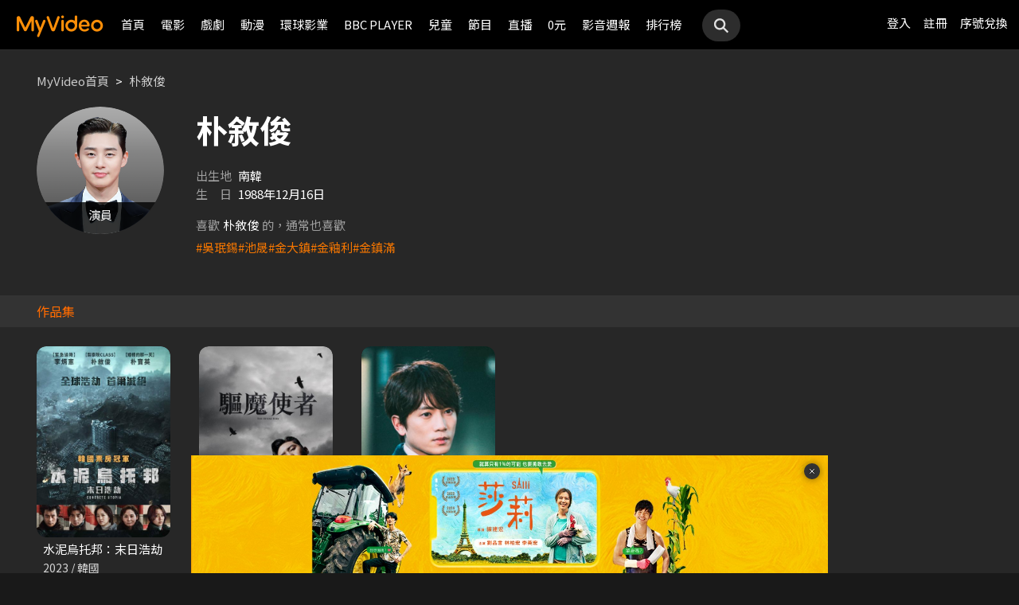

--- FILE ---
content_type: text/html;charset=UTF-8
request_url: https://www.myvideo.net.tw/person/%E6%9C%B4%E6%95%98%E4%BF%8A_S0002123/
body_size: 7983
content:
     


 


<!DOCTYPE html PUBLIC "-//W3C//DTD HTML 4.01 Transitional//EN" "http://www.w3.org/TR/html4/loose.dtd">
<html lang="zh-Hant-TW">
  <head version="svn_trunk_88916" >
  	
    
  	
  	
    <link rel="shortcut icon" sizes="16x16" href="/static/images/favicon.ico" />
    <link rel="shortcut icon" sizes="128x128" href="/static/images/favicon-256x256.ico" />
    <link rel="apple-touch-icon" href="/static/images/favicon-256x256.ico" />
    <meta name="viewport" content="width=device-width, initial-scale=1.0, minimum-scale=1.0" />
    
    <title>朴敘俊作品推薦線上看 - MyVideo｜陪你每一刻</title>
    
    
    <link rel="stylesheet" href="/static/css/RWD/reset.css?PatchDate=20260115" />
    <link rel="stylesheet" href="/static/css/RWD/style_preset.css?PatchDate=20260115" />
    <link rel="stylesheet" href="/static/css/RWD/style_frame.css?PatchDate=20260115" />
    <link rel="stylesheet" href="/static/css/RWD/style_footer.css?PatchDate=20260115" />
    <link rel="stylesheet" href="/static/css/RWD/style_frameMember.css?PatchDate=20260115" />
    <link rel="stylesheet" href="/static/css/RWD/style_main.css?PatchDate=20260115" />
    <link rel="stylesheet" href="/static/css/RWD/style_light_header.css?PatchDate=20260115" />
    <link rel="stylesheet" href="/static/css/RWD/style_header_dropdown_menu.css?PatchDate=20260115" />
	
	<link rel="stylesheet" href="/static/Swiper/swiper-bundle.min.css" />

    
    <style type="text/css">
      @media screen and (min-width: 1024px) {
          header.colorGR {
              background: linear-gradient(to bottom, rgba(0, 0, 0, 1) 0%, rgba(0, 0, 0, 0) 100%);
          }
          
          main{
      	    padding-top: 62px;
      	}
      	
      }
    </style>
    
    <script src="/static/js/jquery-3.6.0.min.js"></script>
    <script
      type="text/javascript"
      src="/static/reactJS/customizeSupportJS/myVideoCommonJS.min.js?PatchDate=20260115"
    ></script>
    <script type="text/javascript">
      var PSCPath = "";
      var Context = {
    	 
    	blackCardType  : '0',	
    	
    	blackData : {
    		
    		isLuxuryService : 'N',
    		
    		luxuryServiceIds: ''
    	},
      	remindInfo : {
      		isShow		: true,
      		homeBtnText : "訂閱豪華",
      		clickUrl	: "https://www.myvideo.net.tw/buyVideoCart/servletPromoRedirect.do?promotionId=PTA_2202181149563298&promotionType=1"
      	},
      	isLogin : "" !== "",
      	remindType : "" === "" ? "未登入"
      							: "N" === "Y"
      								? "超值月租"
      								: "N" === 'Y'
      									? "豪華月租訂閱豪華" : "未申裝"
      };

      $.ajaxSetup({
      	cache: false
      });
    </script>
	
	    
<meta charset="UTF-8">
<meta name="viewport"
	content="width=device-width, initial-scale=1.0, minimum-scale=1.0">


<link rel="stylesheet" href="/static/css/RWD/videoList.css?PatchDate=20260115">
<link rel="stylesheet" href="/static/css/RWD/videoBox.css?PatchDate=20260115">
<link rel="stylesheet" href="/static/css/RWD/tabPanel.css?PatchDate=20260115">
<link rel="stylesheet" href="/static/css/RWD/style_index.css?PatchDate=20260115">
<link rel="stylesheet" href="/static/css/RWD/style_filter.css?PatchDate=20260115">
<link rel="stylesheet" href="/static/css/RWD/style_listing.css?PatchDate=20260115">
<link rel="stylesheet" href="/static/css/RWD/director.css?PatchDate=20260115">

<script src="/static/js/RWD/TopRankSlide.js" charset="utf-8"></script>





<meta name="description" content="MyVideo 特別精選 朴敘俊 精采作品，包括 《水泥烏托邦：末日浩劫》、《驅魔使者 》、《Kill Me Heal Me》 推薦你線上看。"/>
<link rel="canonical" href="https://www.myvideo.net.tw/person/%E6%9C%B4%E6%95%98%E4%BF%8A_S0002123/" />
<link rel="amphtml" href="https://www.myvideo.net.tw/person/amp/%E6%9C%B4%E6%95%98%E4%BF%8A_S0002123/">

<meta property="og:title" content="朴敘俊作品推薦線上看 &ndash; MyVideo | 陪你每一刻" />
<meta property="og:description" content="MyVideo 特別精選 朴敘俊 精采作品，包括 《水泥烏托邦：末日浩劫》、《驅魔使者 》、《Kill Me Heal Me》 推薦你線上看。" />
<meta property="og:url" content="https://www.myvideo.net.tw/person/%E6%9C%B4%E6%95%98%E4%BF%8A_S0002123/" />
<meta property="og:image" content="https://img.myvideo.net.tw/images/directorActor/23/S0002123.png" />
<meta property="og:type" content="website" /> 
<meta property="fb:app_id" content="471215119589042" />





	<script type="application/ld+json">
		{"mainEntity":[{"image":"https://img.myvideo.net.tw/images/directorActor/23/S0002123.png","@type":"Person","name":"朴敘俊","url":"https://www.myvideo.net.tw/person/朴敘俊_S0002123/"},{"@type":"ItemList","ItemListElement":[{"@type":"ListItem","name":"水泥烏托邦：末日浩劫","@id":"https://www.myvideo.net.tw/details/0/382482","position":1,"url":"https://www.myvideo.net.tw/details/0/382482"},{"@type":"ListItem","name":"驅魔使者 ","@id":"https://www.myvideo.net.tw/details/0/219994","position":2,"url":"https://www.myvideo.net.tw/details/0/219994"},{"@type":"ListItem","name":"Kill Me Heal Me","@id":"https://www.myvideo.net.tw/details/3/28074","position":3,"url":"https://www.myvideo.net.tw/details/3/28074"}],"name":"出演作品"},{"@type":"ItemList","ItemListElement":[{"@type":"ListItem","name":"吳珉錫","@id":"https://www.myvideo.net.tw/person/吳珉錫_S0023192/","position":1,"url":"https://www.myvideo.net.tw/person/吳珉錫_S0023192/"},{"@type":"ListItem","name":"池晟","@id":"https://www.myvideo.net.tw/person/池晟_S0008079/","position":2,"url":"https://www.myvideo.net.tw/person/池晟_S0008079/"},{"@type":"ListItem","name":"金大鎮","@id":"https://www.myvideo.net.tw/person/金大鎮_S0021090/","position":3,"url":"https://www.myvideo.net.tw/person/金大鎮_S0021090/"},{"@type":"ListItem","name":"金釉利","@id":"https://www.myvideo.net.tw/person/金釉利_S0012299/","position":4,"url":"https://www.myvideo.net.tw/person/金釉利_S0012299/"},{"@type":"ListItem","name":"金鎮滿","@id":"https://www.myvideo.net.tw/person/金鎮滿_S0021084/","position":5,"url":"https://www.myvideo.net.tw/person/金鎮滿_S0021084/"}],"name":"推薦演員"},{"@type":"ItemList","ItemListElement":[{"@type":"ListItem","name":"監所男子囚生記","@id":"https://www.myvideo.net.tw/details/3/32079","position":1,"url":"https://www.myvideo.net.tw/details/3/32079"},{"@type":"ListItem","name":"整形過後","@id":"https://www.myvideo.net.tw/details/3/32273","position":2,"url":"https://www.myvideo.net.tw/details/3/32273"},{"@type":"ListItem","name":"人浮於愛","@id":"https://www.myvideo.net.tw/details/3/31871","position":3,"url":"https://www.myvideo.net.tw/details/3/31871"},{"@type":"ListItem","name":"大生意人","@id":"https://www.myvideo.net.tw/details/3/32240","position":4,"url":"https://www.myvideo.net.tw/details/3/32240"},{"@type":"ListItem","name":"我和我的殭屍女兒","@id":"https://www.myvideo.net.tw/details/0/428688","position":5,"url":"https://www.myvideo.net.tw/details/0/428688"},{"@type":"ListItem","name":"異能5：死了一個超人以後","@id":"https://www.myvideo.net.tw/details/0/428950","position":6,"url":"https://www.myvideo.net.tw/details/0/428950"},{"@type":"ListItem","name":"聖母殺手","@id":"https://www.myvideo.net.tw/details/0/428676","position":7,"url":"https://www.myvideo.net.tw/details/0/428676"},{"@type":"ListItem","name":"差點在迷宮深處被信任的夥伴殺掉，但靠著天賜技能「無限扭蛋」獲得等級9999的夥伴，我要向前隊友和世界展開復仇&「給他們好看！」","@id":"https://www.myvideo.net.tw/details/3/31648","position":8,"url":"https://www.myvideo.net.tw/details/3/31648"},{"@type":"ListItem","name":"上山吧！台灣隊","@id":"https://www.myvideo.net.tw/details/3/32162","position":9,"url":"https://www.myvideo.net.tw/details/3/32162"},{"@type":"ListItem","name":"私家偵探","@id":"https://www.myvideo.net.tw/details/0/427004","position":10,"url":"https://www.myvideo.net.tw/details/0/427004"},{"@type":"ListItem","name":"猛毒","@id":"https://www.myvideo.net.tw/details/0/204279","position":11,"url":"https://www.myvideo.net.tw/details/0/204279"},{"@type":"ListItem","name":"夜校女生","@id":"https://www.myvideo.net.tw/details/0/428674","position":12,"url":"https://www.myvideo.net.tw/details/0/428674"},{"@type":"ListItem","name":"名偵探柯南 100萬美元的五稜星","@id":"https://www.myvideo.net.tw/details/0/406014","position":13,"url":"https://www.myvideo.net.tw/details/0/406014"},{"@type":"ListItem","name":"萬王之王","@id":"https://www.myvideo.net.tw/details/0/427135","position":14,"url":"https://www.myvideo.net.tw/details/0/427135"},{"@type":"ListItem","name":"身為暗殺者的我明顯比勇者還強","@id":"https://www.myvideo.net.tw/details/3/31654","position":15,"url":"https://www.myvideo.net.tw/details/3/31654"},{"@type":"ListItem","name":"噪音殺機","@id":"https://www.myvideo.net.tw/details/0/427976","position":16,"url":"https://www.myvideo.net.tw/details/0/427976"},{"@type":"ListItem","name":"無職英雄：技能什麼的毫無用處","@id":"https://www.myvideo.net.tw/details/3/31683","position":17,"url":"https://www.myvideo.net.tw/details/3/31683"},{"@type":"ListItem","name":"醜得要命","@id":"https://www.myvideo.net.tw/details/0/427836","position":18,"url":"https://www.myvideo.net.tw/details/0/427836"},{"@type":"ListItem","name":"解凍屍篇","@id":"https://www.myvideo.net.tw/details/0/426512","position":19,"url":"https://www.myvideo.net.tw/details/0/426512"},{"@type":"ListItem","name":"素材採集家的異世界旅行記","@id":"https://www.myvideo.net.tw/details/3/31587","position":20,"url":"https://www.myvideo.net.tw/details/3/31587"}],"name":"推薦影片"}],"@type":"CollectionPage","name":"朴敘俊 作品推薦 線上看 - MyVideo","description":"MyVideo 特別精選 朴敘俊 精采作品，包括 《水泥烏托邦：末日浩劫》、《驅魔使者 》、《Kill Me Heal Me》 推薦你線上看。","@id":"https://www.myvideo.net.tw/person/朴敘俊_S0002123/","@context":"https://schema.org","url":"https://www.myvideo.net.tw/person/朴敘俊_S0002123/"}
	</script>



	<script type="application/ld+json">
		{"@type":"BreadcrumbList","ItemListElement":[{"item":{"name":"首頁","@id":"https://www.myvideo.net.tw/"},"@type":"ListItem","position":1},{"item":{"name":"朴敘俊 作品推薦 線上看 - MyVideo","@id":"https://www.myvideo.net.tw/person/%E6%9C%B4%E6%95%98%E4%BF%8A_S0002123/"},"@type":"ListItem","position":2}],"@context":"https://schema.org"}
	</script>





<script type="text/javascript">
var context = {
	videoObj : {
		returnVideoCount: '3',
		totalVideoCount	: '3',
		oneTimesLoad	: '20',
		nowCountInt		: 0,
		totalCountInt	: 0,
		personId		: 'S0002123',
		domain			: ''
	}		
}

</script>
<script src="/static/js/RWD/person.js" charset="utf-8"></script>

	
  </head>
  <body>
  	



<!-- 為必免重複載入 -->


<!-- Criteo Loader File -->
<script type="text/javascript" src="//dynamic.criteo.com/js/ld/ld.js?a=111489" async="true"></script>
<!-- END Criteo Loader File -->


<!-- Criteo Visit Tag -->
<script type="text/javascript">
  window.criteo_q = window.criteo_q || [];
  var deviceType = /iPad/.test(navigator.userAgent) ? "t"
          : /Mobile|iP(hone|od)|Android|BlackBerry|IEMobile|Silk/
                  .test(navigator.userAgent) ? "m" : "d";
  window.criteo_q.push({
    event: "setAccount",
    account: 111489
  }, {
    event: "setEmail",
    email: "",
  }, {
    event: "setSiteType",
    type: deviceType
  }, {
    event: "viewPage"
  });
</script>
<!-- END Criteo Visit Tag -->



  
  
    
<!-- Google Tag Manager -->
<script>(function(w,d,s,l,i){w[l]=w[l]||[];w[l].push({'gtm.start':
new Date().getTime(),event:'gtm.js'});var f=d.getElementsByTagName(s)[0],
j=d.createElement(s),dl=l!='dataLayer'?'&l='+l:'';j.async=true;j.src=
'https://www.googletagmanager.com/gtm.js?id='+i+dl;f.parentNode.insertBefore(j,f);
})(window,document,'script','dataLayer','GTM-MF93N5D');</script>
<!-- End Google Tag Manager -->
<!-- Google Tag Manager (noscript) -->
<noscript><iframe src="https://www.googletagmanager.com/ns.html?id=GTM-MF93N5D"
height="0" width="0" style="display:none;visibility:hidden"></iframe></noscript>
<!-- End Google Tag Manager (noscript) -->
<script>
//push uid to dataLayer for user reconization.
  if(""){
    dataLayer.push({
      'event':'userId',
      'UID':''
    })
  }
if(!window.analyticsEventSender){
  let analyticsEventSender = {
    send_Event: function (...strs) {
    },
    send_page_view: function (str) {
    },
    pushToDataLayer: function(data){
			dataLayer.push(data)
    }
  };
  window.analyticsEventSender = analyticsEventSender;
}
</script>

  

<script type="text/javascript">
	function writeGA(str) {
		window.analyticsEventSender.send_page_view(str);
	}
	function writeGA_Event(str) {
		window.analyticsEventSender.send_Event('play', 'free', str);
	}
	function writeGA_Event_paid(str) {
		window.analyticsEventSender.send_Event('play', 'paid', str);
	}
	function writeGA_Event_browser(str) {
		window.analyticsEventSender.send_Event('play', 'browser', str);
	}
	// New ga event for log recommend
	function writeGA_Click_Recommend_Event(str) {
		window.analyticsEventSender.send_Event('click', 'recommend', str);
	}
	// New ga event for player
	function writeGA_Player(str1, str2, str3) {
		window.analyticsEventSender.send_Event(str1, str2, str3);
	}

	// New ga event for addQ , banner, 版位GA
	function writeGA_Event_click(str1, str2, str3) {
		window.analyticsEventSender.send_Event(str1, str2, str3);
	}

	// New ga event for go myfoneshopping
	function writeGA_shopping(str) {
		window.analyticsEventSender.send_Event('外部連結', '導購', str);
	}
	function pushToDataLayer(data) {
		window.analyticsEventSender.pushToDataLayer(data);
	}
</script>
<script type="text/javascript" defer="defer">
  var _mTrack = _mTrack || [];
  _mTrack.push([ 'trackPage' ]);

  (function() {
    var mClientId = '558dza12683';
    var mProto = ('https:' == document.location.protocol ? 'https://'
        : 'http://');
    var mHost = 'tracker.marinsm.com';
    var mt = document.createElement('script');
    mt.type = 'text/javascript';
    mt.async = true;
    mt.src = mProto + mHost + '/tracker/async/' + mClientId + '.js';
    var fscr = document.getElementsByTagName('script')[0];
    fscr.parentNode.insertBefore(mt, fscr);
  })();
</script>
<noscript>
  <img src='https://tracker.marinsm.com/tp?act=1&cid=558dza12683&script=no'>
</noscript>

<script>
!function(e,t,n,a,c,o,s){e.fbq||(c=e.fbq=function(){c.callMethod?c.callMethod.apply(c,arguments):c.queue.push(arguments)},e._fbq||(e._fbq=c),c.push=c,c.loaded=!0,c.version="2.0",c.queue=[],o=t.createElement(n),o.async=!0,o.src=a,s=t.getElementsByTagName(n)[0],s.parentNode.insertBefore(o,s))}(window,document,"script","https://connect.facebook.net/en_US/fbevents.js"),fbq("init","792098837661675"),fbq("track","PageView");
</script>
<noscript><img height="1" width="1" style="display:none" src="https://www.facebook.com/tr?id=792098837661675&ev=PageView&noscript=1"/></noscript>


    <input type="hidden" value="PC" id="deviceType" />
    <input type="hidden" value="20260115" id="patchDate" />
    <input type="hidden" value="https://mgw3.myvideo.net.tw/myVideo.api/" id="TWM_MyVideoAPI" />
    <input type="hidden" value="https://mgw2.myvideo.net.tw/myVideo.api/" id="TWM_MyVideoAPI_shunt" />
    

    <div class="wrap">
    
    <!-- APP 隱藏Header UI -->
   	  	
	      <div id="reactRenderTargetHeader">
	         
	        













<header class="colorBK">
	<div class="headerBox">
		<div class="hdGroup">
			<img id="ham" class="padMobi" src="/static/images/RWD/icon_header_ham.png" />
			<a href="/index.do">
				<img id="logo" src="/static/images/RWD/brand_logo.png" />
			</a>
			<div class="linkArea">
				<a class="searchBox" href="#">
					<img class="search" src="/static/images/RWD/icon_header_search.png" />
				</a>
				<ul class="linkService">

					<li><a href="/login.do" title="登入MyVideo立即觀賞">登入</a></li>
					<li><a href="/goSignUpPage.do" title="免費加入MyVideo">註冊</a></li>

					<li><a href="/SN-exchange" title="序號兌換">序號兌換</a></li>
				</ul>
			</div>
		</div>
		<div class="depart">
			<ul itemscope itemtype="http://www.schema.org/SiteNavigationElement">
	
						<li class="topMenuScroll_UX_RECOMMEND_HOME" id="UX_RECOMMEND_HOME" itemprop="name">
							<a href="/index.do" itemprop="url" title="首頁">首頁</a>
						</li>
	
						<li class="topMenuScroll_UXM_MOVIE" id="UXM_MOVIE" itemprop="name">
							<a href="/movie/" itemprop="url" title="電影">電影</a>
						</li>
	
						<li class="topMenuScroll_UXM_DRAMA" id="UXM_DRAMA" itemprop="name">
							<a href="/drama/" itemprop="url" title="戲劇">戲劇</a>
						</li>
	
						<li class="topMenuScroll_UXM_CARTOON" id="UXM_CARTOON" itemprop="name">
							<a href="/cartoon/" itemprop="url" title="動漫">動漫</a>
						</li>
	
						<li class="topMenuScroll_UXM_STUDIO_UNIVERSAL" id="UXM_STUDIO_UNIVERSAL" itemprop="name">
							<a href="/Studio_Universal/" itemprop="url" title="環球影業">環球影業</a>
						</li>
	
						<li class="topMenuScroll_UXM_BBCPLAYER" id="UXM_BBCPLAYER" itemprop="name">
							<a href="/BBCPlayer/" itemprop="url" title="BBC PLAYER">BBC PLAYER</a>
						</li>
	
						<li class="topMenuScroll_UXM_CHILD" id="UXM_CHILD" itemprop="name">
							<a href="/child/" itemprop="url" title="兒童">兒童</a>
						</li>
	
						<li class="topMenuScroll_UXM_MUSIC" id="UXM_MUSIC" itemprop="name">
							<a href="/music/" itemprop="url" title="節目">節目</a>
						</li>
	
						<li class="topMenuScroll_UX_LIVE_CHANNEL_PORTAL" id="UX_LIVE_CHANNEL_PORTAL" itemprop="name">
							<a href="/LiveChannel/" itemprop="url" title="直播">直播</a>
						</li>
	
						<li class="topMenuScroll_UXM_FREE_MENU" id="UXM_FREE_MENU" itemprop="name">
							<a href="/free_menu/" itemprop="url" title="0元">0元</a>
						</li>
	
				<li><a href="https://blog.myvideo.net.tw/" title="影音週報">影音週報</a></li>
				
					<li><a href="/rank/" title="排行榜">排行榜</a></li>
	
			</ul>
			<a class="searchBox" href="#">
				<img class="search" src="/static/images/RWD/icon_header_search.png" />
			</a>
		</div>
	</div>
</header> 
	      </div>
     	<script src="/static/react-js/header.bundle.js?PatchDate=20260115"></script>
      
      
      
	<div class="wrap">
		<main>
			
				
					<div class="monthlyMain">
						<div class="breadcrumbModule block">
							
								<a href="/">MyVideo首頁</a>
								 > 
							
								<a href="/person/%E6%9C%B4%E6%95%98%E4%BF%8A_S0002123/">朴敘俊</a>
								
							
						</div>
						<section class="mainTopSection directorTop">
							<section class="topSection directorIntro">
								
									<figure class="">
										<img src="https://img.myvideo.net.tw/images/directorActor/23/S0002123.png" alt="朴敘俊">
										
											
											
												<div class="characterName">演員</div>
											
											
										
									</figure>
								
								<div>
									<h1>朴敘俊</h1>
									
									<ul class="directorData">
										
											<li><span>出生地</span>南韓</li>
										
										
											<li><span>生&emsp;日</span>1988年12月16日</li>
										
									</ul>
									
									
										<section class="relatedTags">
	                            			<span class="title">喜歡<strong>朴敘俊</strong>的，通常也喜歡</span>
				                            <ul class="tagList">
				                            	
				                                	<li class="tagListItem"><a class="primaryOrg" href="/person/吳珉錫_S0023192/">#吳珉錫</a></li>
				                                
				                                	<li class="tagListItem"><a class="primaryOrg" href="/person/池晟_S0008079/">#池晟</a></li>
				                                
				                                	<li class="tagListItem"><a class="primaryOrg" href="/person/金大鎮_S0021090/">#金大鎮</a></li>
				                                
				                                	<li class="tagListItem"><a class="primaryOrg" href="/person/金釉利_S0012299/">#金釉利</a></li>
				                                
				                                	<li class="tagListItem"><a class="primaryOrg" href="/person/金鎮滿_S0021084/">#金鎮滿</a></li>
				                                
				                            </ul>
	                        			</section>
	                        		
								</div>
							</section>
						</section>
						
							
								<h2 class="DirectirSectionTitle">作品集</h2>
							
							
						
						<article class="vidioListWrap">
							<section
								class="videoBlock posterBlock noBack noMask directorWorks">
								<ul id="videoTable">
									
										<li>
											<div class="imgBox">
												
												
										        
										        	
										        	
										        
										        
												<a href="/details/0/382482"
													title="水泥烏托邦：末日浩劫"
													style="background-image: url(https://img.myvideo.net.tw/images/MOV010/0000/2663/202310311153320072_420x600.jpg)"></a>
											</div>
											<h3>
												<a href="/details/0/382482"
													title="水泥烏托邦：末日浩劫"> 水泥烏托邦：末日浩劫 </a>
											</h3>
											<div class="film-info">
												<div>2023 / 韓國</div>
												<div>2小時11分</div>
											</div>
										</li>
									
										<li>
											<div class="imgBox">
												
												
										        
										        	
										        	
										        
										        
												<a href="/details/0/219994"
													title="驅魔使者 "
													style="background-image: url(https://img.myvideo.net.tw/images/MOV010/0000/0722/201910071105553511_420x600.jpg)"></a>
											</div>
											<h3>
												<a href="/details/0/219994"
													title="驅魔使者 "> 驅魔使者  </a>
											</h3>
											<div class="film-info">
												<div>2019 / 韓國</div>
												<div>2小時9分</div>
											</div>
										</li>
									
										<li>
											<div class="imgBox">
												
												
										        
										        	
										        	
										        
										        
												<a href="/details/3/28074"
													title="Kill Me Heal Me"
													style="background-image: url(https://img.myvideo.net.tw/images/CRE020/0000/6111/202409201619371384_420x600.jpg)"></a>
											</div>
											<h3>
												<a href="/details/3/28074"
													title="Kill Me Heal Me"> Kill Me Heal Me </a>
											</h3>
											<div class="film-info">
												<div>2015 / 韓國</div>
												<div>1小時0分</div>
											</div>
										</li>
									
								</ul>
							</section>
							
						</article>
					</div>
				
				
			
			
				<article>
					<section class="videoList posterBlock noBack">
						<div class="header" id="header1">
							<h2>
								<img class="icon"
									src="/static/images/RWD/icon_camera.png">你可能也喜歡
							</h2>
						</div>
						<div class="navBtnBox">
							<div class="navBtn leftBtn last" onclick="back(this,1)">
								<img src="/static/images/RWD/icon_arrow_left.png">
							</div>
							<div class="navBtn rightBtn" onclick="next(this,1)">
								<img src="/static/images/RWD/icon_arrow_right.png">
							</div>
						</div>
						<div class="sliderOneLine" id="myDiv1">
							<ul style="width: max-content;" >
								
									<li><a
										href="/details/3/32079"
										title="監所男子囚生記">
											<div class="imgBox">
												<img class="poster"
													src="https://img.myvideo.net.tw/images/IQI010/0000/0025/202510221145264699_420x600.jpg">
												
										        
										        	
										        	
										        
											</div>
											<h3>監所男子囚生記</h3>
									</a></li>
								
									<li><a
										href="/details/3/32273"
										title="整形過後">
											<div class="imgBox">
												<img class="poster"
													src="https://img.myvideo.net.tw/images/PIS010/0000/0002/202512010929090156_420x600.jpg">
												
										        
										        	
										        	
										        
											</div>
											<h3>整形過後</h3>
									</a></li>
								
									<li><a
										href="/details/3/31871"
										title="人浮於愛">
											<div class="imgBox">
												<img class="poster"
													src="https://img.myvideo.net.tw/images/KBR010/0000/0087/202510211217248958_420x600.jpg">
												
										        
										        	
										        	
										        
											</div>
											<h3>人浮於愛</h3>
									</a></li>
								
									<li><a
										href="/details/3/32240"
										title="大生意人">
											<div class="imgBox">
												<img class="poster"
													src="https://img.myvideo.net.tw/images/ALL030/0001/6131/202511251057002623_420x600.jpg">
												
										        
										        	
										        	
										        
											</div>
											<h3>大生意人</h3>
									</a></li>
								
									<li><a
										href="/details/0/428688"
										title="我和我的殭屍女兒">
											<div class="imgBox">
												<img class="poster"
													src="https://img.myvideo.net.tw/images/MOV010/0000/3182/202511201437355786_420x600.jpg">
												
										        
										        	
										        	
										        
											</div>
											<h3>我和我的殭屍女兒</h3>
									</a></li>
								
									<li><a
										href="/details/0/428950"
										title="異能5：死了一個超人以後">
											<div class="imgBox">
												<img class="poster"
													src="https://img.myvideo.net.tw/images/MOV010/0000/3176/202511191717039230_420x600.jpg">
												
										        
										        	
										        	
										        
											</div>
											<h3>異能5：死了一個超人以後</h3>
									</a></li>
								
									<li><a
										href="/details/0/428676"
										title="聖母殺手">
											<div class="imgBox">
												<img class="poster"
													src="https://img.myvideo.net.tw/images/EAG010/0000/0640/202511241122341849_420x600.jpg">
												
										        
										        	
										        	
										        
											</div>
											<h3>聖母殺手</h3>
									</a></li>
								
									<li><a
										href="/details/3/31648"
										title="差點在迷宮深處被信任的夥伴殺掉，但靠著天賜技能「無限扭蛋」獲得等級9999的夥伴，我要向前隊友和世界展開復仇&「給他們好看！」">
											<div class="imgBox">
												<img class="poster"
													src="https://img.myvideo.net.tw/images/MUS030/0002/4096/202509191213220881_420x600.jpg">
												
										        
										        	
										        	
										        
											</div>
											<h3>差點在迷宮深處被信任的夥伴殺掉，但靠著天賜技能「無限扭蛋」獲得等級9999的夥伴，我要向前隊友和世界展開復仇&「給他們好看！」</h3>
									</a></li>
								
									<li><a
										href="/details/3/32162"
										title="上山吧！台灣隊">
											<div class="imgBox">
												<img class="poster"
													src="https://img.myvideo.net.tw/images/SAN030/0000/2959/202601091054568701_420x600.jpg">
												
													<div class="tagTopArea">
														<div class="tag gray"
															style="
														 background-color:#FF6B00;
														 color:#FFFFFF;">
															跟播</div>
													</div>
												
										        
										        	
														<div class="tagBottomArea">
															<div class="tag green"
																style="
															 background-color:#FFDD00;
															 color:#000000;">
																更新至7集</div>
														</div>
										        	
										        	
										        
											</div>
											<h3>上山吧！台灣隊</h3>
									</a></li>
								
									<li><a
										href="/details/0/427004"
										title="私家偵探">
											<div class="imgBox">
												<img class="poster"
													src="https://img.myvideo.net.tw/images/AVJ010/0000/2557/202510201543562910_420x600.jpg">
												
										        
										        	
										        	
										        
											</div>
											<h3>私家偵探</h3>
									</a></li>
								
									<li><a
										href="/details/0/204279"
										title="猛毒">
											<div class="imgBox">
												<img class="poster"
													src="https://img.myvideo.net.tw/images/CPT010/0000/0142/201811131633347802_420x600.jpg">
												
													<div class="tagTopArea">
														<div class="tag gray"
															style="
														 background-color:#A8DC7D;
														 color:#000000;">
															單次付費</div>
													</div>
												
										        
										        	
										        	
										        
											</div>
											<h3>猛毒</h3>
									</a></li>
								
									<li><a
										href="/details/0/428674"
										title="夜校女生">
											<div class="imgBox">
												<img class="poster"
													src="https://img.myvideo.net.tw/images/EAG010/0000/0638/202511211939444998_420x600.jpg">
												
										        
										        	
										        	
										        
											</div>
											<h3>夜校女生</h3>
									</a></li>
								
									<li><a
										href="/details/0/406014"
										title="名偵探柯南 100萬美元的五稜星">
											<div class="imgBox">
												<img class="poster"
													src="https://img.myvideo.net.tw/images/PRO010/0000/1557/202511180905340543_420x600.jpg">
												
										        
										        	
										        	
										        
											</div>
											<h3>名偵探柯南 100萬美元的五稜星</h3>
									</a></li>
								
									<li><a
										href="/details/0/427135"
										title="萬王之王">
											<div class="imgBox">
												<img class="poster"
													src="https://img.myvideo.net.tw/images/MOV010/0000/3171/202510221746562070_420x600.jpg">
												
										        
										        	
										        	
										        
											</div>
											<h3>萬王之王</h3>
									</a></li>
								
									<li><a
										href="/details/3/31654"
										title="身為暗殺者的我明顯比勇者還強">
											<div class="imgBox">
												<img class="poster"
													src="https://img.myvideo.net.tw/images/MUS030/0002/4150/202509191650266714_420x600.jpg">
												
										        
										        	
										        	
										        
											</div>
											<h3>身為暗殺者的我明顯比勇者還強</h3>
									</a></li>
								
									<li><a
										href="/details/0/427976"
										title="噪音殺機">
											<div class="imgBox">
												<img class="poster"
													src="https://img.myvideo.net.tw/images/CAI010/0000/4773/202511111652261964_420x600.jpg">
												
										        
										        	
										        	
										        
											</div>
											<h3>噪音殺機</h3>
									</a></li>
								
									<li><a
										href="/details/3/31683"
										title="無職英雄：技能什麼的毫無用處">
											<div class="imgBox">
												<img class="poster"
													src="https://img.myvideo.net.tw/images/MED010/0000/9380/202509241245282741_420x600.jpg">
												
										        
										        	
										        	
										        
											</div>
											<h3>無職英雄：技能什麼的毫無用處</h3>
									</a></li>
								
									<li><a
										href="/details/0/427836"
										title="醜得要命">
											<div class="imgBox">
												<img class="poster"
													src="https://img.myvideo.net.tw/images/DIS030/0000/0115/202511101727533435_420x600.jpg">
												
										        
										        	
										        	
										        
											</div>
											<h3>醜得要命</h3>
									</a></li>
								
									<li><a
										href="/details/0/426512"
										title="解凍屍篇">
											<div class="imgBox">
												<img class="poster"
													src="https://img.myvideo.net.tw/images/CAI010/0000/4733/202510141408006265_420x600.jpg">
												
										        
										        	
										        	
										        
											</div>
											<h3>解凍屍篇</h3>
									</a></li>
								
									<li><a
										href="/details/3/31587"
										title="素材採集家的異世界旅行記">
											<div class="imgBox">
												<img class="poster"
													src="https://img.myvideo.net.tw/images/MUS030/0002/4064/202509111037254639_420x600.jpg">
												
										        
										        	
										        	
										        
											</div>
											<h3>素材採集家的異世界旅行記</h3>
									</a></li>
								
							</ul>
						</div>
					</section>
				</article>
			
		</main>
	</div>

      
     <!-- APP 隱藏Header UI -->
      
	      <div id="reactRenderTargetFooter">
	         
	        



<footer>
	<!--  
	<a href="/index.do" title="myVideo|陪你每一刻">
		<img className="logo padWide" src="/static/images/RWD/brand_logo_footer.png" />
	</a>
	-->
	<div class="footerLink">
		<div class="ftLinks">
			<ul class="ftLinksAbout">
				<h3>關於</h3>
				<div class="group">
					<li><a href="/privacy-policy" title="隱私權政策">隱私權政策</a></li>
					<li><a href="/terms" title="使用者條款">使用者條款</a></li>
					<li><a href="mailto:myVideoNews@taiwanmobile.com">合作洽談</a></li>
				</div>
			</ul>
			<ul class="ftLinksService">
				<h3>客戶服務</h3>
				<div class="group">
					<li><a href="/MyVideo/m/qAndA.do" title="常見問答">常見問答</a></li>
					<li><a href="/MyVideo/m/intro.do?type=smartTVIntro" title="電視觀看教學">電視觀看教學</a></li>
					<li><a href="/MyVideo/m/feedback.do" title="我要發問">我要發問</a></li>
				</div>
				<div class="group">
					<li><a href="/MyVideo/m/serviceAnnouncement.do" title="服務公告">服務公告</a></li>
					<li><a href="/MyVideo/m/intro.do" title="服務說明">服務說明</a></li>
					<li><a href="/intro" title="服務介紹">服務介紹</a></li>
<!-- 					<li><a href="/events" title="好康優惠">好康優惠</a></li> -->
				</div>
			</ul>
		</div>
	</div>
</footer> 
	      </div>
      	<script src="/static/react-js/footer.bundle.js?PatchDate=20260115"></script>
      
    </div>
  </body>
  <script src="/static/js/RWD/insertSAS.js?PatchDate=20260115"></script>
  <script src="/static/Swiper/swiper-bundle.min.js"></script>
  <script src="/static/FlexSlider/jquery.flexslider-min.js"></script>
    
  <script src="/static/js/RWD/main.js?PatchDate=20260115"></script>
  <script src="/static/js/RWD/float.js?PatchDate=20260115"></script>
  <script src="/static/js/RWD/popUp.js?PatchDate=20260115"></script>

  
  <script src="/static/js/RWD/aos_3.0.0_beta.6.js?PatchDate=20260115"></script>
  
  <script type="text/javascript">
    
    var isNewMember = 0;
    var loginFrom = "null";
  </script>
  
 
</html>
